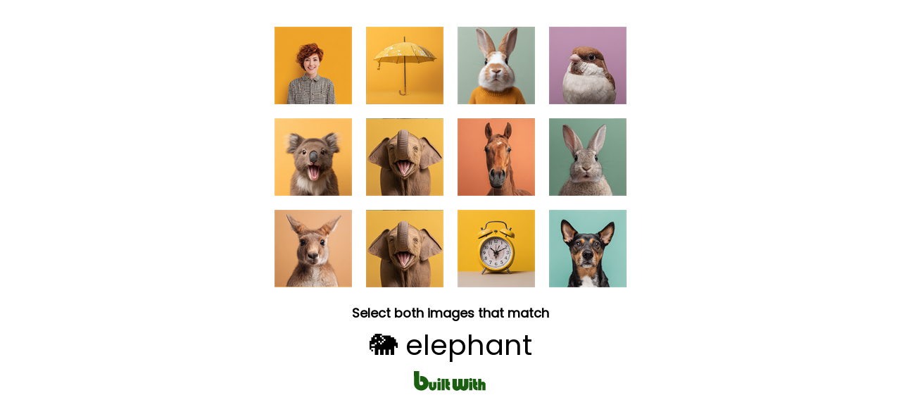

--- FILE ---
content_type: text/html; charset=utf-8
request_url: https://builtwith.com/signup?B=https%3A%2F%2Fpro.builtwith.com%2Freport.asmx%3FT%3DTECHREPORT%26TYPE%3Dtech%26TECHNAME%3DThreatMetrix%26VARIATION%3DP10
body_size: 12311
content:
<!doctype html>
<html lang="en">
<head>
    <meta charset="utf-8" />
    <meta http-equiv="x-ua-compatible" content="ie=edge" />
    <title>
        BUILTWITH
    </title>

    <meta name="viewport" content="width=device-width, initial-scale=1, shrink-to-fit=no" />
    <style>
        body {
            font-family: Poppins;
            margin: 0;
            padding: 8px;
        }
        @keyframes pulseGreen {
            0%, 100% { color: #2b8f1c; }
            50% { color: #1a5f10; }
        }
        .pulse-prompt {
            animation: pulseGreen 1s ease-in-out infinite;
        }
        #progress-dots {
            color: #2b8f1c;
        }
    </style>
</head>
<body>

   <script>
(function () {

    function hashString(str) {
        let hash = 0;
        let i = 0;

        while (i < str.length) {
            hash = ((hash << 5) - hash) + str.charCodeAt(i++);
            hash |= 0;
        }

        return (hash >>> 0).toString(16);
    }

    function findProof(g, h) {
        for (let v = 0; v < 1_000_000; v++) {
            const w = hashString(g + ":" + h + ":" + v);
            if (w.endsWith("0")) return v;
        }
        return 0;
    }

    setTimeout(() => {
        const g = Date.now().toString();
        const h = Math.random().toString(36).slice(2, 12);

        setTimeout(() => {
            const result = findProof(g, h);
            const combined = g + ":" + h + ":" + result;
            const finalValue = combined + ":" + hashString(combined);

            loadHumanTest(finalValue);
        }, 50);
    }, 100);

})();
</script>



    

   <div id="human-test-box" style="text-align:center; margin-top:10px;">
   <img id="human-test-img" style="cursor: pointer; max-width: 100%;" />
         
   <p id="human-test-prompt" style="font-size: 18px; font-family: Poppins,Arial; line-height: 1.1em; font-weight: bold; margin-top: 0px; margin-bottom: 0px">Loading…</p>

       <p id="target-display" style="font-size: 40px; margin: 6px 0;"></p>

       <div id="progress-indicator" style="display: none; margin: 8px 0;">
           <span id="progress-dots" style="font-size: 24px; letter-spacing: 8px;"></span>
           <p id="progress-text" style="font-size: 14px; font-family: Poppins,Arial; color: #666; margin: 4px 0 0 0;"></p>
       </div>




       <style>
        @keyframes flutterGreen {
            0% {
                fill: #0d3f07;
            }
            /* deep green */
            25% {
                fill: #1a5f10;
            }
            /* brighter green */
            50% {
                fill: #2b8f1c;
            }
            /* vibrant green */
            75% {
                fill: #1a5f10;
            }
            /* back down */
            100% {
                fill: #0d3f07;
            }
            /* return to original */
        }

        #logo g {
            animation: flutterGreen 3s ease-in-out infinite;
        }
    </style>
       <center style="margin-top:0em">
        <svg xmlns="http://www.w3.org/2000/svg" id="logo" height="30" viewBox="0 0 1150 328">
            <g fill="#0d3f07">
                <path d="M12.3 113.7l.3 101.8 2.6 10.5c3.1 12.4 7.6 24 12.5 32.4 15.5 26.5 42.2 45 74.3 51.6 14.4 3 36.7 2.4 51.2-1.3 31.8-8.3 59.1-30.2 73.7-59.4 9-18 12.9-42.6 10.1-64.3-4.6-35.7-26.8-67.5-59.1-84.9-15.9-8.6-30.8-12.1-52-12.1-8.1 0-16.1.3-17.8.6l-3.1.6v44.5c0 24.5.3 44.3.7 44.1 13.6-6.8 14.2-7 21.6-6.6 4.3.2 8.8 1.2 11.2 2.3 6.1 3 12 9.4 14.4 15.9 8.4 22.4-7.9 44.1-31.9 42.4-13-1-21.6-8.5-25.7-22.3-1.6-5.5-1.8-13.7-2.1-101.8L92.9 12h-81l.4 101.7zM386.2 122.6c-5.3 2.6-10.3 7.9-12.2 12.8-1.3 3.5-1.3 11.1.1 16 1.4 5.1 8.8 12.2 14.2 13.7 20.6 5.7 37.9-9.5 32.6-28.5-1.3-4.8-8.2-12.3-13.4-14.7-6.1-2.8-14.9-2.5-21.3.7zM875.5 122.4c-8.8 4.1-13.5 11.4-13.5 21.3 0 11.1 7 19.6 18 21.9 6.3 1.3 14 .5 18.7-2 8.8-4.5 13.7-15.5 11.3-25.4-1.4-6.2-7.6-13.7-13.5-16.3-5.8-2.7-14.7-2.5-21 .5zM437 219v89h49V130h-49v89zM495.3 190.7c.5 64.8.5 65.7 5.7 79.5 8.1 21.7 31.5 37.8 57.3 39.5l8.7.6v-52l-5-.6c-11.5-1.4-15.9-6.5-16.8-19.5l-.5-7.2H566v-52h-21v-49h-50.1l.4 60.7zM604.2 192.7c.4 61.3.4 63 2.6 70.7 3.8 13.5 8.6 22.1 17.7 31.2 13.2 13.3 28.4 19.5 47.9 19.6 18.1.1 32.4-5.6 49.4-20l5.2-4.4 7 5.9c17.2 14.6 35.8 20.8 55 18.3 14.4-1.8 23.6-5.6 34.1-14 11.7-9.3 19.6-20.4 24.7-34.7l2.7-7.8.3-63.8.3-63.7-33.8.2-33.8.3-.5 54.7c-.5 53.5-.5 54.7-2.6 57.5-5.1 6.8-13.5 6.6-17-.5-1.8-3.4-1.9-7.4-2.2-58l-.3-54.2-33.7.2-33.7.3-.5 54.7c-.5 53.5-.5 54.7-2.6 57.5-3.2 4.3-6.9 5.8-11.4 4.4-6.6-2-6.4-.5-7-61.6l-.5-55-33.8-.3-33.8-.2.3 62.7zM920 184.7c0 56.8.6 68 4.1 79.8 7.6 25.6 30.8 43.4 59.2 45.2l8.7.6v-52l-5-.6c-10.5-1.3-15.4-6.1-16.6-16.4-.3-2.7-.7-6-.9-7.6l-.4-2.7H991v-52h-22v-49h-49v54.7zM1002 219v89h49v-38c0-31.5.3-38.6 1.5-40.9 2.4-4.8 8.1-5.6 12-1.6l2.5 2.4V308h49v-46.8c0-51.4-.3-54.4-6.1-65.2-5.4-10.2-13.5-16.9-23.6-19.5-10.3-2.7-20.5-1.4-29.9 3.9-2.6 1.4-4.8 2.6-5 2.6-.2 0-.4-11.9-.4-26.5V130h-49v89zM373 243v65h49V178h-49v65zM862 243v65h49V178h-49v65zM242 219.7c0 45.6.4 49.4 6.5 62.1 6.5 13.6 20.8 25.2 35.6 28.7 8.2 1.9 22.9 1.9 30.2 0 18.7-4.9 34.9-20.7 41-40 2.1-6.8 2.2-8.4 2.2-49v-42l-24.2-.3-24.2-.2-.3 40.1-.3 40.1-2.9 2.5c-2.4 2.1-3.7 2.4-6.9 2-7.5-1-7.1.9-7.7-44l-.5-40.2-24.2-.3-24.3-.2v40.7z"></path>
            </g>
        </svg>
    </center>




       <script>
function set_human_verification_text(target_el, fallback_text) {
const translations = {
    en: "Select both images that match",
    de: "Wählen Sie beide passenden Bilder aus",
    fr: "Sélectionnez les deux images correspondantes",
    es: "Seleccione ambas imágenes que coincidan",
    it: "Seleziona entrambe le immagini corrispondenti",
    ru: "Выберите оба совпадающих изображения",
    ko: "일치하는 두 이미지를 선택하세요",
    ja: "一致する2つの画像を選択してください",
    zh: "选择两个匹配的图片",
    ar: "اختر كلتا الصورتين المتطابقتين"
};


    let lang = (navigator.language || navigator.userLanguage || "en").toLowerCase().split("-")[0];
    const text = translations[lang] || fallback_text || translations.en;

    if (target_el) {
        target_el.textContent = text;
    }
}
</script>

     


       <script>
function set_human_second_click_text(target_el, fallback_text) {
    const translations = {
        en: "Now tap the second matching image",
        de: "Tippen Sie jetzt auf das zweite passende Bild",
        fr: "Appuyez maintenant sur la deuxième image correspondante",
        es: "Ahora toque la segunda imagen coincidente",
        it: "Ora tocca la seconda immagine corrispondente",
        ru: "Теперь нажмите на второе совпадающее изображение",
        ko: "이제 두 번째 일치하는 이미지를 탭하세요",
        ja: "次に、2つ目の一致する画像をタップしてください",
        zh: "现在点击第二个匹配的图片",
        ar: "الآن اضغط على الصورة المطابقة الثانية"
    };

    let lang = (navigator.language || navigator.userLanguage || "en")
        .toLowerCase()
        .split("-")[0];

    const text = translations[lang] || fallback_text || translations.en;

    if (target_el) {
        target_el.textContent = text;
        target_el.classList.add("pulse-prompt");
    }
}

function showProgress(completed, total) {
    const indicator = document.getElementById("progress-indicator");
    const dots = document.getElementById("progress-dots");
    const text = document.getElementById("progress-text");

    indicator.style.display = "block";

    let dotStr = "";
    for (let i = 0; i < total; i++) {
        dotStr += i < completed ? "\u2714" : "\u25CB";
    }
    dots.textContent = dotStr;

    const translations = {
        en: completed + " of " + total + " selected",
        de: completed + " von " + total + " ausgewählt",
        fr: completed + " sur " + total + " sélectionné",
        es: completed + " de " + total + " seleccionado",
        it: completed + " di " + total + " selezionato",
        ru: completed + " из " + total + " выбрано",
        ko: total + "개 중 " + completed + "개 선택됨",
        ja: total + "つ中" + completed + "つ選択済み",
        zh: "已选择 " + completed + "/" + total,
        ar: "تم اختيار " + completed + " من " + total
    };

    let lang = (navigator.language || navigator.userLanguage || "en")
        .toLowerCase()
        .split("-")[0];

    text.textContent = translations[lang] || translations.en;
}
</script>


</div>



    <script>
let captchaId = null;
let c = null;

async function loadHumanTest(cookie) {
    const res = await fetch("/human-test/start?c=" + encodeURIComponent(cookie), { cache: "no-store" });
    c = cookie;
    captchaId = res.headers.get("X-Captcha-Id");

    const blob = await res.blob();
    const url = URL.createObjectURL(blob);

    const img = document.getElementById("human-test-img");
    img.onload = function() { URL.revokeObjectURL(url); };
    img.src = url;

    loadHumanPrompt();
}


async function loadHumanPrompt() {
    const prompt = document.getElementById("human-test-prompt");

    if (!captchaId) {
        prompt.innerText = "Loading…";
        return;
    }

    const res = await fetch("/human-test/prompt?id=" + captchaId);
    const data = await res.json();

    if (data.error) {
        prompt.innerText = "Error, reload page.";
        return;
    }

    set_human_verification_text(
    prompt,
    "Select both images that match:"
    );

 

    const targetDisplay = document.getElementById("target-display");
    targetDisplay.textContent = data.emoji + " " + data.label;
}


function getBaseDomain() {
    const host = location.hostname;
    const isIp = /^[0-9.]+$/.test(host);

    if (host === "localhost" || isIp) return "";
    const parts = host.split(".");
    return (parts.length > 2)
        ? "." + parts.slice(parts.length - 2).join(".")
        : "." + host;
}


const domainCookieSuffix = ""; // force host-only cookie



// -------------------------------
// iPHONE SAFE CLICK HANDLER (TWO-STAGE)
// -------------------------------

document.getElementById("human-test-img").addEventListener("click", async function (e) {
    if (!captchaId) return;

    const img = this;
    const rect = img.getBoundingClientRect();

    // Safari fix — scale click to actual image pixels
    const scaleX = img.naturalWidth / rect.width;
    const scaleY = img.naturalHeight / rect.height;

    const trueX = Math.floor((e.clientX - rect.left) * scaleX);
    const trueY = Math.floor((e.clientY - rect.top) * scaleY);

    const url = `/human-test/verify?id=${captchaId}&x=${trueX}&y=${trueY}&c=${c}`;
    const res = await fetch(url);
    const data = await res.json();

    if (data.success) {
        if (data.remaining && data.remaining > 0) {
            const prompt = document.getElementById("human-test-prompt");
            if (prompt) {
                set_human_second_click_text(
                prompt,
                "Now tap the second matching image"
                );
            }
            showProgress(1, 2);
            return; // Keep the same grid for the second click
        }

        if (data.stage === 1 && data.image) {
            // Stage 1 passed - load new image for stage 2, same captchaId
            img.src = data.image;
            return; // Don't reload, wait for second click
        }

        // Stage 2 passed (or legacy single-stage) - set cookie and reload
        if (data.waf) {
            document.cookie =
                "BWSTATE=" + data.waf +
                ";path=/;max-age=300;SameSite=Lax" +
                domainCookieSuffix +
                (location.protocol === "https:" ? ";secure" : "");

            await new Promise(r => setTimeout(r, 50));
        }
    }

    window.location.replace(location.href);
});
</script>



    <link href="https://fonts.googleapis.com/css2?family=Poppins&display=swap" rel="stylesheet">

</body>
</html>
